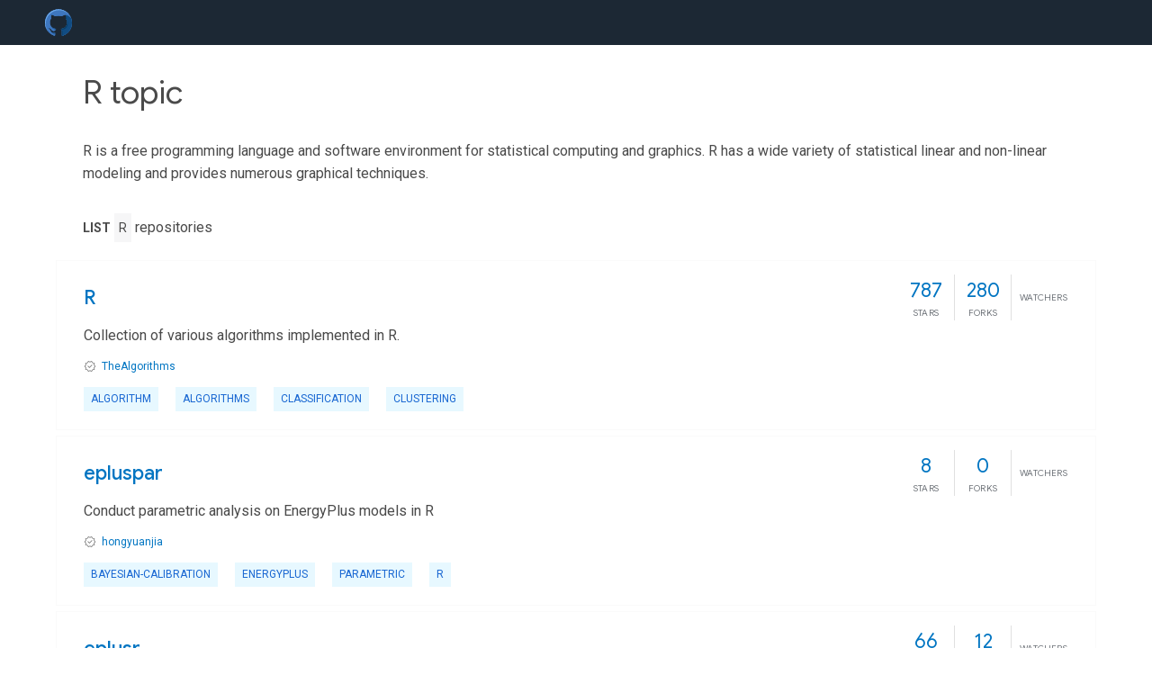

--- FILE ---
content_type: text/html; charset=UTF-8
request_url: https://gitmemories.com/topics/r
body_size: 3802
content:
<html lang="en">
<head>
<title>    R topics
</title>
<meta name="next-font-preconnect">
<meta property="og:url" content="http://gitmemories.com/topics/r">
<meta property="og:type" content="website">
<meta property="og:locale" content="en_US">
<meta property="og:site_name" content="Git Memory">
<meta property="og:title" content="R topics">
<meta property="og:description" content="R is a free programming language and software environment for statistical comput...">
<meta property="og:image" content="http://gitmemories.com/images/logo.svg" />
<meta property="og:type" content="article" />

<meta charset="utf-8">
<meta name="viewport" content="initial-scale=1.0, width=device-width">
<meta name="robots" content="index,follow">
<meta name="googlebot" content="index,follow">
<meta name="description" content="R is a free programming language and software environment for statistical comput...">
<meta name="next-head-count" content="12">
<link rel="canonical" href="https://gitmemories.com/topics/r" />
<meta name="keywords" content=""/>
<meta name="csrf-token" content="181UzgUllrCYuj1lHom3lnxxk18x62WyOdoWKUxM">

    <link rel="apple-touch-icon" sizes="57x57" href="/apple-icon-57x57.png">
    <link rel="apple-touch-icon" sizes="60x60" href="/apple-icon-60x60.png">
    <link rel="apple-touch-icon" sizes="72x72" href="/apple-icon-72x72.png">
    <link rel="apple-touch-icon" sizes="76x76" href="/apple-icon-76x76.png">
    <link rel="apple-touch-icon" sizes="114x114" href="/apple-icon-114x114.png">
    <link rel="apple-touch-icon" sizes="120x120" href="/apple-icon-120x120.png">
    <link rel="apple-touch-icon" sizes="144x144" href="/apple-icon-144x144.png">
    <link rel="apple-touch-icon" sizes="152x152" href="/apple-icon-152x152.png">
    <link rel="apple-touch-icon" sizes="180x180" href="/apple-icon-180x180.png">
    <link rel="icon" type="image/png" sizes="192x192" href="/android-icon-192x192.png">
    <link rel="icon" type="image/png" sizes="32x32" href="/favicon-32x32.png">
    <link rel="icon" type="image/png" sizes="96x96" href="/favicon-96x96.png">
    <link rel="icon" type="image/png" sizes="16x16" href="/favicon-16x16.png">
    <link rel="manifest" href="/manifest.json">
    <meta name="msapplication-TileColor" content="#ffffff">
    <meta name="msapplication-TileImage" content="/ms-icon-144x144.png">
    <meta name="theme-color" content="#ffffff">

    <link rel="preload"
          href="https://fonts.googleapis.com/css?family=Google+Sans:300,400,500|Google+Sans+Display:400|Roboto:300,400,500,700|Roboto+Mono:300,400,700&amp;display=swap"
          as="font" type="font/woff2" crossorigin>
    <link rel="stylesheet"
          href="https://fonts.googleapis.com/css?family=Google+Sans:300,400,500|Google+Sans+Display:400|Roboto:300,400,500,700|Roboto+Mono:300,400,700&amp;display=swap"/>

    

    <link rel="stylesheet" type="text/css" href="https://gitmemories.com/css/style.css?id=12c00badfab60a5ea2ff" />
    <style>
        body {
            word-break: break-word;
        }
    </style>

    
    

    
            <script src="https://quge5.com/88/tag.min.js" data-zone="201298" async data-cfasync="false"></script>
        <script async src="https://www.googletagmanager.com/gtag/js?id=G-V990DJCNWZ"></script>
        <script>
            window.dataLayer = window.dataLayer || [];
            function gtag(){dataLayer.push(arguments);}
            gtag('js', new Date());

            gtag('config', 'G-V990DJCNWZ');
        </script>
    </head>
<body>
<div class="site-header">
    <button class="hamburger" aria-label="menu toggle"></button>
    <a class="logo" href="/">
        <img class="site-logo" src="https://gitmemories.com/images/logo.svg" alt="site logo" width="135" height="30" />
    </a>


































































































</div>
    <main>
        <div class="container search-form-container experimental -active-on-mobile">
            <div class="search-results">
                <h1>R topic</h1>
                                    <p class="packages-description">
                        <html><body><p>R is a free programming language and software environment for statistical computing and graphics. R has a wide variety of statistical linear and non-linear modeling and provides numerous graphical techniques.</p>
<script defer src="https://static.cloudflareinsights.com/beacon.min.js/vcd15cbe7772f49c399c6a5babf22c1241717689176015" integrity="sha512-ZpsOmlRQV6y907TI0dKBHq9Md29nnaEIPlkf84rnaERnq6zvWvPUqr2ft8M1aS28oN72PdrCzSjY4U6VaAw1EQ==" data-cf-beacon='{"version":"2024.11.0","token":"21bcdb80545040aabf565100f601cb8d","r":1,"server_timing":{"name":{"cfCacheStatus":true,"cfEdge":true,"cfExtPri":true,"cfL4":true,"cfOrigin":true,"cfSpeedBrain":true},"location_startswith":null}}' crossorigin="anonymous"></script>
</body></html>
                    </p>
                                <div class="listing-info">
                    <div class="listing-info-count">
                        <span class="info-identifier">List</span>
                        <span class="count">R</span> repositories
                    </div>
                </div>
                <div class="container">
                    <script type="text/javascript">
    atOptions = {
        'key' : '9a6ff70ef5424ea18d93d1b71f205516',
        'format' : 'iframe',
        'height' : 90,
        'width' : 728,
        'params' : {}
    };
</script>
<script type="text/javascript" src="//www.highperformanceformat.com/9a6ff70ef5424ea18d93d1b71f205516/invoke.js"></script>





                </div>
                <div class="packages">
                    <div class="packages-item">
            <div class="packages-header">
                <h3 class="packages-title">
                    <a href="https://gitmemories.com/TheAlgorithms/R">
                        R
                    </a>
                </h3>
                <div class="packages-scores">
                    <div class="packages-score packages-score-like">
                        <div class="packages-score-value -has-value">
                            <span class="packages-score-value-number">
                                787
                            </span>
                            <span class="packages-score-value-sign"></span>
                        </div>
                        <div class="packages-score-label">Stars</div>
                    </div>
                    <div class="packages-score packages-score-health">
                        <div class="packages-score-value -has-value">
                            <span class="packages-score-value-number">
                                280
                            </span>
                            <span class="packages-score-value-sign"></span>
                        </div>
                        <div class="packages-score-label">Forks</div>
                    </div>
                    <div class="packages-score packages-score-popularity">
                        <div class="packages-score-value -has-value">
                            <span class="packages-score-value-number">
                                
                            </span>
                            <span class="packages-score-value-sign"></span>
                        </div>
                        <div class="packages-score-label">Watchers</div>
                    </div>
                </div>
            </div>
            <p class="packages-description">
                Collection of various algorithms implemented in R.
            </p>
            <p class="packages-metadata">
                <span class="packages-metadata-block">
                    <img class="package-vp-icon" src="https://gitmemories.com/images/material-icon-verified.svg" alt="verified publisher icon" width="14" height="14" title="Verified">
                    <a href="https://gitmemories.com/TheAlgorithms">
                        TheAlgorithms
                    </a>
                </span>
            </p>
            <div>
                                                                                                <div class="-pub-tag-badge">
                            <a class="tag-badge-sub" href="https://gitmemories.com/topics/algorithm" title="algorithm">
                                algorithm
                            </a>
                        </div>
                                                                                                    <div class="-pub-tag-badge">
                            <a class="tag-badge-sub" href="https://gitmemories.com/topics/algorithms" title="algorithms">
                                algorithms
                            </a>
                        </div>
                                                                                                    <div class="-pub-tag-badge">
                            <a class="tag-badge-sub" href="https://gitmemories.com/topics/classification" title="classification">
                                classification
                            </a>
                        </div>
                                                                                                    <div class="-pub-tag-badge">
                            <a class="tag-badge-sub" href="https://gitmemories.com/topics/clustering" title="clustering">
                                clustering
                            </a>
                        </div>
                                                </div>
        </div>
                    <div class="packages-item">
            <div class="packages-header">
                <h3 class="packages-title">
                    <a href="https://gitmemories.com/hongyuanjia/epluspar">
                        epluspar
                    </a>
                </h3>
                <div class="packages-scores">
                    <div class="packages-score packages-score-like">
                        <div class="packages-score-value -has-value">
                            <span class="packages-score-value-number">
                                8
                            </span>
                            <span class="packages-score-value-sign"></span>
                        </div>
                        <div class="packages-score-label">Stars</div>
                    </div>
                    <div class="packages-score packages-score-health">
                        <div class="packages-score-value -has-value">
                            <span class="packages-score-value-number">
                                0
                            </span>
                            <span class="packages-score-value-sign"></span>
                        </div>
                        <div class="packages-score-label">Forks</div>
                    </div>
                    <div class="packages-score packages-score-popularity">
                        <div class="packages-score-value -has-value">
                            <span class="packages-score-value-number">
                                
                            </span>
                            <span class="packages-score-value-sign"></span>
                        </div>
                        <div class="packages-score-label">Watchers</div>
                    </div>
                </div>
            </div>
            <p class="packages-description">
                Conduct parametric analysis on EnergyPlus models in R
            </p>
            <p class="packages-metadata">
                <span class="packages-metadata-block">
                    <img class="package-vp-icon" src="https://gitmemories.com/images/material-icon-verified.svg" alt="verified publisher icon" width="14" height="14" title="Verified">
                    <a href="https://gitmemories.com/hongyuanjia">
                        hongyuanjia
                    </a>
                </span>
            </p>
            <div>
                                                                                                <div class="-pub-tag-badge">
                            <a class="tag-badge-sub" href="https://gitmemories.com/topics/bayesian-calibration" title="bayesian-calibration">
                                bayesian-calibration
                            </a>
                        </div>
                                                                                                    <div class="-pub-tag-badge">
                            <a class="tag-badge-sub" href="https://gitmemories.com/topics/energyplus" title="energyplus">
                                energyplus
                            </a>
                        </div>
                                                                                                    <div class="-pub-tag-badge">
                            <a class="tag-badge-sub" href="https://gitmemories.com/topics/parametric" title="parametric">
                                parametric
                            </a>
                        </div>
                                                                                                    <div class="-pub-tag-badge">
                            <a class="tag-badge-sub" href="https://gitmemories.com/topics/r" title="r">
                                r
                            </a>
                        </div>
                                                </div>
        </div>
                    <div class="packages-item">
            <div class="packages-header">
                <h3 class="packages-title">
                    <a href="https://gitmemories.com/hongyuanjia/eplusr">
                        eplusr
                    </a>
                </h3>
                <div class="packages-scores">
                    <div class="packages-score packages-score-like">
                        <div class="packages-score-value -has-value">
                            <span class="packages-score-value-number">
                                66
                            </span>
                            <span class="packages-score-value-sign"></span>
                        </div>
                        <div class="packages-score-label">Stars</div>
                    </div>
                    <div class="packages-score packages-score-health">
                        <div class="packages-score-value -has-value">
                            <span class="packages-score-value-number">
                                12
                            </span>
                            <span class="packages-score-value-sign"></span>
                        </div>
                        <div class="packages-score-label">Forks</div>
                    </div>
                    <div class="packages-score packages-score-popularity">
                        <div class="packages-score-value -has-value">
                            <span class="packages-score-value-number">
                                
                            </span>
                            <span class="packages-score-value-sign"></span>
                        </div>
                        <div class="packages-score-label">Watchers</div>
                    </div>
                </div>
            </div>
            <p class="packages-description">
                A Toolkit for Using EnergyPlus in R.
            </p>
            <p class="packages-metadata">
                <span class="packages-metadata-block">
                    <img class="package-vp-icon" src="https://gitmemories.com/images/material-icon-verified.svg" alt="verified publisher icon" width="14" height="14" title="Verified">
                    <a href="https://gitmemories.com/hongyuanjia">
                        hongyuanjia
                    </a>
                </span>
            </p>
            <div>
                                                                                                <div class="-pub-tag-badge">
                            <a class="tag-badge-sub" href="https://gitmemories.com/topics/energy-simulation" title="energy-simulation">
                                energy-simulation
                            </a>
                        </div>
                                                                                                    <div class="-pub-tag-badge">
                            <a class="tag-badge-sub" href="https://gitmemories.com/topics/energyplus" title="energyplus">
                                energyplus
                            </a>
                        </div>
                                                                                                    <div class="-pub-tag-badge">
                            <a class="tag-badge-sub" href="https://gitmemories.com/topics/energyplus-models" title="energyplus-models">
                                energyplus-models
                            </a>
                        </div>
                                                                                                    <div class="-pub-tag-badge">
                            <a class="tag-badge-sub" href="https://gitmemories.com/topics/eplus" title="eplus">
                                eplus
                            </a>
                        </div>
                                                </div>
        </div>
                    <div class="packages-item">
            <div class="packages-header">
                <h3 class="packages-title">
                    <a href="https://gitmemories.com/arbox/ruby-interoperability">
                        ruby-interoperability
                    </a>
                </h3>
                <div class="packages-scores">
                    <div class="packages-score packages-score-like">
                        <div class="packages-score-value -has-value">
                            <span class="packages-score-value-number">
                                38
                            </span>
                            <span class="packages-score-value-sign"></span>
                        </div>
                        <div class="packages-score-label">Stars</div>
                    </div>
                    <div class="packages-score packages-score-health">
                        <div class="packages-score-value -has-value">
                            <span class="packages-score-value-number">
                                4
                            </span>
                            <span class="packages-score-value-sign"></span>
                        </div>
                        <div class="packages-score-label">Forks</div>
                    </div>
                    <div class="packages-score packages-score-popularity">
                        <div class="packages-score-value -has-value">
                            <span class="packages-score-value-number">
                                
                            </span>
                            <span class="packages-score-value-sign"></span>
                        </div>
                        <div class="packages-score-label">Watchers</div>
                    </div>
                </div>
            </div>
            <p class="packages-description">
                Ruby Mixture with other Programming Languages
            </p>
            <p class="packages-metadata">
                <span class="packages-metadata-block">
                    <img class="package-vp-icon" src="https://gitmemories.com/images/material-icon-verified.svg" alt="verified publisher icon" width="14" height="14" title="Verified">
                    <a href="https://gitmemories.com/arbox">
                        arbox
                    </a>
                </span>
            </p>
            <div>
                                                                                                <div class="-pub-tag-badge">
                            <a class="tag-badge-sub" href="https://gitmemories.com/topics/c" title="c">
                                c
                            </a>
                        </div>
                                                                                                    <div class="-pub-tag-badge">
                            <a class="tag-badge-sub" href="https://gitmemories.com/topics/inter-process-communication" title="inter-process-communication">
                                inter-process-communication
                            </a>
                        </div>
                                                                                                    <div class="-pub-tag-badge">
                            <a class="tag-badge-sub" href="https://gitmemories.com/topics/java" title="java">
                                java
                            </a>
                        </div>
                                                                                                    <div class="-pub-tag-badge">
                            <a class="tag-badge-sub" href="https://gitmemories.com/topics/r" title="r">
                                r
                            </a>
                        </div>
                                                </div>
        </div>
                    <div class="packages-item">
            <div class="packages-header">
                <h3 class="packages-title">
                    <a href="https://gitmemories.com/caesar0301/flowmap">
                        flowmap
                    </a>
                </h3>
                <div class="packages-scores">
                    <div class="packages-score packages-score-like">
                        <div class="packages-score-value -has-value">
                            <span class="packages-score-value-number">
                                5
                            </span>
                            <span class="packages-score-value-sign"></span>
                        </div>
                        <div class="packages-score-label">Stars</div>
                    </div>
                    <div class="packages-score packages-score-health">
                        <div class="packages-score-value -has-value">
                            <span class="packages-score-value-number">
                                0
                            </span>
                            <span class="packages-score-value-sign"></span>
                        </div>
                        <div class="packages-score-label">Forks</div>
                    </div>
                    <div class="packages-score packages-score-popularity">
                        <div class="packages-score-value -has-value">
                            <span class="packages-score-value-number">
                                
                            </span>
                            <span class="packages-score-value-sign"></span>
                        </div>
                        <div class="packages-score-label">Watchers</div>
                    </div>
                </div>
            </div>
            <p class="packages-description">
                Apache Spark utilities to analyze mobile network deployment and user behavior data.
            </p>
            <p class="packages-metadata">
                <span class="packages-metadata-block">
                    <img class="package-vp-icon" src="https://gitmemories.com/images/material-icon-verified.svg" alt="verified publisher icon" width="14" height="14" title="Verified">
                    <a href="https://gitmemories.com/caesar0301">
                        caesar0301
                    </a>
                </span>
            </p>
            <div>
                                                                                                <div class="-pub-tag-badge">
                            <a class="tag-badge-sub" href="https://gitmemories.com/topics/behaviour-science" title="behaviour-science">
                                behaviour-science
                            </a>
                        </div>
                                                                                                    <div class="-pub-tag-badge">
                            <a class="tag-badge-sub" href="https://gitmemories.com/topics/human-behavior-understanding" title="human-behavior-understanding">
                                human-behavior-understanding
                            </a>
                        </div>
                                                                                                    <div class="-pub-tag-badge">
                            <a class="tag-badge-sub" href="https://gitmemories.com/topics/r" title="r">
                                r
                            </a>
                        </div>
                                                                                                    <div class="-pub-tag-badge">
                            <a class="tag-badge-sub" href="https://gitmemories.com/topics/spatio-temporal-data" title="spatio-temporal-data">
                                spatio-temporal-data
                            </a>
                        </div>
                                                </div>
        </div>
                        <script type="text/javascript">
  atOptions = {
  	'key' : '6ca19c2b16e3f20a28885886ef99a68e',
  	'format' : 'iframe',
  	'height' : 250,
  	'width' : 300,
  	'params' : {}
  };
</script>
<script
  type="text/javascript"
  src="https://www.highperformanceformat.com/6ca19c2b16e3f20a28885886ef99a68e/invoke.js"
></script>


                <div class="packages-item">
            <div class="packages-header">
                <h3 class="packages-title">
                    <a href="https://gitmemories.com/analyticalmonk/AnalyticsVidhya_SmartRecruits">
                        AnalyticsVidhya_SmartRecruits
                    </a>
                </h3>
                <div class="packages-scores">
                    <div class="packages-score packages-score-like">
                        <div class="packages-score-value -has-value">
                            <span class="packages-score-value-number">
                                9
                            </span>
                            <span class="packages-score-value-sign"></span>
                        </div>
                        <div class="packages-score-label">Stars</div>
                    </div>
                    <div class="packages-score packages-score-health">
                        <div class="packages-score-value -has-value">
                            <span class="packages-score-value-number">
                                4
                            </span>
                            <span class="packages-score-value-sign"></span>
                        </div>
                        <div class="packages-score-label">Forks</div>
                    </div>
                    <div class="packages-score packages-score-popularity">
                        <div class="packages-score-value -has-value">
                            <span class="packages-score-value-number">
                                
                            </span>
                            <span class="packages-score-value-sign"></span>
                        </div>
                        <div class="packages-score-label">Watchers</div>
                    </div>
                </div>
            </div>
            <p class="packages-description">
                
            </p>
            <p class="packages-metadata">
                <span class="packages-metadata-block">
                    <img class="package-vp-icon" src="https://gitmemories.com/images/material-icon-verified.svg" alt="verified publisher icon" width="14" height="14" title="Verified">
                    <a href="https://gitmemories.com/analyticalmonk">
                        analyticalmonk
                    </a>
                </span>
            </p>
            <div>
                                                                                                <div class="-pub-tag-badge">
                            <a class="tag-badge-sub" href="https://gitmemories.com/topics/data-science" title="data-science">
                                data-science
                            </a>
                        </div>
                                                                                                    <div class="-pub-tag-badge">
                            <a class="tag-badge-sub" href="https://gitmemories.com/topics/data-science-competition" title="data-science-competition">
                                data-science-competition
                            </a>
                        </div>
                                                                                                    <div class="-pub-tag-badge">
                            <a class="tag-badge-sub" href="https://gitmemories.com/topics/gbm" title="gbm">
                                gbm
                            </a>
                        </div>
                                                                                                    <div class="-pub-tag-badge">
                            <a class="tag-badge-sub" href="https://gitmemories.com/topics/h2oai" title="h2oai">
                                h2oai
                            </a>
                        </div>
                                                </div>
        </div>
                    <div class="packages-item">
            <div class="packages-header">
                <h3 class="packages-title">
                    <a href="https://gitmemories.com/ijlee2/crunchingnumbers">
                        crunchingnumbers
                    </a>
                </h3>
                <div class="packages-scores">
                    <div class="packages-score packages-score-like">
                        <div class="packages-score-value -has-value">
                            <span class="packages-score-value-number">
                                9
                            </span>
                            <span class="packages-score-value-sign"></span>
                        </div>
                        <div class="packages-score-label">Stars</div>
                    </div>
                    <div class="packages-score packages-score-health">
                        <div class="packages-score-value -has-value">
                            <span class="packages-score-value-number">
                                2
                            </span>
                            <span class="packages-score-value-sign"></span>
                        </div>
                        <div class="packages-score-label">Forks</div>
                    </div>
                    <div class="packages-score packages-score-popularity">
                        <div class="packages-score-value -has-value">
                            <span class="packages-score-value-number">
                                
                            </span>
                            <span class="packages-score-value-sign"></span>
                        </div>
                        <div class="packages-score-label">Watchers</div>
                    </div>
                </div>
            </div>
            <p class="packages-description">
                Matlab, Python, and R codes for crunchingnumbers(a)live
            </p>
            <p class="packages-metadata">
                <span class="packages-metadata-block">
                    <img class="package-vp-icon" src="https://gitmemories.com/images/material-icon-verified.svg" alt="verified publisher icon" width="14" height="14" title="Verified">
                    <a href="https://gitmemories.com/ijlee2">
                        ijlee2
                    </a>
                </span>
            </p>
            <div>
                                                                                                <div class="-pub-tag-badge">
                            <a class="tag-badge-sub" href="https://gitmemories.com/topics/applied-mathematics" title="applied-mathematics">
                                applied-mathematics
                            </a>
                        </div>
                                                                                                    <div class="-pub-tag-badge">
                            <a class="tag-badge-sub" href="https://gitmemories.com/topics/compressive-sensing" title="compressive-sensing">
                                compressive-sensing
                            </a>
                        </div>
                                                                                                    <div class="-pub-tag-badge">
                            <a class="tag-badge-sub" href="https://gitmemories.com/topics/ember" title="ember">
                                ember
                            </a>
                        </div>
                                                                                                    <div class="-pub-tag-badge">
                            <a class="tag-badge-sub" href="https://gitmemories.com/topics/emberjs" title="emberjs">
                                emberjs
                            </a>
                        </div>
                                                </div>
        </div>
                    <div class="packages-item">
            <div class="packages-header">
                <h3 class="packages-title">
                    <a href="https://gitmemories.com/blmayer/asciichartr">
                        asciichartr
                    </a>
                </h3>
                <div class="packages-scores">
                    <div class="packages-score packages-score-like">
                        <div class="packages-score-value -has-value">
                            <span class="packages-score-value-number">
                                6
                            </span>
                            <span class="packages-score-value-sign"></span>
                        </div>
                        <div class="packages-score-label">Stars</div>
                    </div>
                    <div class="packages-score packages-score-health">
                        <div class="packages-score-value -has-value">
                            <span class="packages-score-value-number">
                                2
                            </span>
                            <span class="packages-score-value-sign"></span>
                        </div>
                        <div class="packages-score-label">Forks</div>
                    </div>
                    <div class="packages-score packages-score-popularity">
                        <div class="packages-score-value -has-value">
                            <span class="packages-score-value-number">
                                
                            </span>
                            <span class="packages-score-value-sign"></span>
                        </div>
                        <div class="packages-score-label">Watchers</div>
                    </div>
                </div>
            </div>
            <p class="packages-description">
                Nice-looking lightweight console ASCII line charts ╭┈╯ for R, no dependencies
            </p>
            <p class="packages-metadata">
                <span class="packages-metadata-block">
                    <img class="package-vp-icon" src="https://gitmemories.com/images/material-icon-verified.svg" alt="verified publisher icon" width="14" height="14" title="Verified">
                    <a href="https://gitmemories.com/blmayer">
                        blmayer
                    </a>
                </span>
            </p>
            <div>
                                                                                                <div class="-pub-tag-badge">
                            <a class="tag-badge-sub" href="https://gitmemories.com/topics/ascii" title="ascii">
                                ascii
                            </a>
                        </div>
                                                                                                    <div class="-pub-tag-badge">
                            <a class="tag-badge-sub" href="https://gitmemories.com/topics/chart" title="chart">
                                chart
                            </a>
                        </div>
                                                                                                    <div class="-pub-tag-badge">
                            <a class="tag-badge-sub" href="https://gitmemories.com/topics/r" title="r">
                                r
                            </a>
                        </div>
                                                </div>
        </div>
                    <div class="packages-item">
            <div class="packages-header">
                <h3 class="packages-title">
                    <a href="https://gitmemories.com/blmayer/deep">
                        deep
                    </a>
                </h3>
                <div class="packages-scores">
                    <div class="packages-score packages-score-like">
                        <div class="packages-score-value -has-value">
                            <span class="packages-score-value-number">
                                7
                            </span>
                            <span class="packages-score-value-sign"></span>
                        </div>
                        <div class="packages-score-label">Stars</div>
                    </div>
                    <div class="packages-score packages-score-health">
                        <div class="packages-score-value -has-value">
                            <span class="packages-score-value-number">
                                0
                            </span>
                            <span class="packages-score-value-sign"></span>
                        </div>
                        <div class="packages-score-label">Forks</div>
                    </div>
                    <div class="packages-score packages-score-popularity">
                        <div class="packages-score-value -has-value">
                            <span class="packages-score-value-number">
                                
                            </span>
                            <span class="packages-score-value-sign"></span>
                        </div>
                        <div class="packages-score-label">Watchers</div>
                    </div>
                </div>
            </div>
            <p class="packages-description">
                R package for deep learning
            </p>
            <p class="packages-metadata">
                <span class="packages-metadata-block">
                    <img class="package-vp-icon" src="https://gitmemories.com/images/material-icon-verified.svg" alt="verified publisher icon" width="14" height="14" title="Verified">
                    <a href="https://gitmemories.com/blmayer">
                        blmayer
                    </a>
                </span>
            </p>
            <div>
                                                                                                <div class="-pub-tag-badge">
                            <a class="tag-badge-sub" href="https://gitmemories.com/topics/machine-learning" title="machine-learning">
                                machine-learning
                            </a>
                        </div>
                                                                                                    <div class="-pub-tag-badge">
                            <a class="tag-badge-sub" href="https://gitmemories.com/topics/neural-networks" title="neural-networks">
                                neural-networks
                            </a>
                        </div>
                                                                                                    <div class="-pub-tag-badge">
                            <a class="tag-badge-sub" href="https://gitmemories.com/topics/r" title="r">
                                r
                            </a>
                        </div>
                                                </div>
        </div>
                    <div class="packages-item">
            <div class="packages-header">
                <h3 class="packages-title">
                    <a href="https://gitmemories.com/MHenderson/funcgeo">
                        funcgeo
                    </a>
                </h3>
                <div class="packages-scores">
                    <div class="packages-score packages-score-like">
                        <div class="packages-score-value -has-value">
                            <span class="packages-score-value-number">
                                8
                            </span>
                            <span class="packages-score-value-sign"></span>
                        </div>
                        <div class="packages-score-label">Stars</div>
                    </div>
                    <div class="packages-score packages-score-health">
                        <div class="packages-score-value -has-value">
                            <span class="packages-score-value-number">
                                1
                            </span>
                            <span class="packages-score-value-sign"></span>
                        </div>
                        <div class="packages-score-label">Forks</div>
                    </div>
                    <div class="packages-score packages-score-popularity">
                        <div class="packages-score-value -has-value">
                            <span class="packages-score-value-number">
                                
                            </span>
                            <span class="packages-score-value-sign"></span>
                        </div>
                        <div class="packages-score-label">Watchers</div>
                    </div>
                </div>
            </div>
            <p class="packages-description">
                📐 Functional Geometry in R
            </p>
            <p class="packages-metadata">
                <span class="packages-metadata-block">
                    <img class="package-vp-icon" src="https://gitmemories.com/images/material-icon-verified.svg" alt="verified publisher icon" width="14" height="14" title="Verified">
                    <a href="https://gitmemories.com/MHenderson">
                        MHenderson
                    </a>
                </span>
            </p>
            <div>
                                                                                                <div class="-pub-tag-badge">
                            <a class="tag-badge-sub" href="https://gitmemories.com/topics/functional-programming" title="functional-programming">
                                functional-programming
                            </a>
                        </div>
                                                                                                    <div class="-pub-tag-badge">
                            <a class="tag-badge-sub" href="https://gitmemories.com/topics/geometry" title="geometry">
                                geometry
                            </a>
                        </div>
                                                                                                    <div class="-pub-tag-badge">
                            <a class="tag-badge-sub" href="https://gitmemories.com/topics/graphics" title="graphics">
                                graphics
                            </a>
                        </div>
                                                                                                    <div class="-pub-tag-badge">
                            <a class="tag-badge-sub" href="https://gitmemories.com/topics/r" title="r">
                                r
                            </a>
                        </div>
                                                </div>
        </div>
    </div>
                <nav>
        <ul class="pagination">
            
                            <li class="page-item disabled" aria-disabled="true">
                    <span class="page-link">&laquo; Previous</span>
                </li>
            
            
                            <li class="page-item">
                    <a class="page-link" href="https://gitmemories.com/topics/r?page=2" rel="next">Next &raquo;</a>
                </li>
                    </ul>
    </nav>

            </div>
        </div>
    </main>











<footer class="site-footer">
    <span>© 2022 Git Memory </span>
    <a class="link sep" href="https://gitmemories.com/privacy-policy">Policy</a>
    <a class="link sep" href="https://gitmemories.com/terms">Terms
    </a>
    <a class="link sep" href="https://gitmemories.com/contact">Contact
    </a>
    <a class="link sep"
       href="https://exchangetuts.com">Exchangetuts
    </a>
    <a class="link sep"
       href="https://onltools.com/">Onltools
    </a>
    <a class="link sep"
       href="https://serveraide.com/">Serveraide
    </a>
</footer>
<script src="https://gitmemories.com/js/app.js?id=a1337f444c840fae34ad"></script>

</body>
</html>


--- FILE ---
content_type: image/svg+xml
request_url: https://gitmemories.com/images/logo.svg
body_size: 944
content:
<?xml version="1.0" encoding="iso-8859-1"?>
<!-- Generator: Adobe Illustrator 19.0.0, SVG Export Plug-In . SVG Version: 6.00 Build 0)  -->
<svg version="1.1" id="Layer_1" xmlns="http://www.w3.org/2000/svg" xmlns:xlink="http://www.w3.org/1999/xlink" x="0px" y="0px"
	 viewBox="0 0 496 496" style="enable-background:new 0 0 496 496;" xml:space="preserve">
<path id="SVGCleanerId_0" style="fill:#3E77BF;" d="M247.992,5.163C111.048,5.163,0,116.627,0,254.163
	c0,109.992,71.048,203.32,169.632,236.24c12.392,2.296,16.912-5.392,16.912-12c0-5.904-0.216-21.56-0.336-42.344
	c-69,15.064-83.552-33.376-83.552-33.376c-11.264-28.768-27.52-36.408-27.52-36.408c-22.528-15.456,1.696-15.16,1.696-15.16
	c24.88,1.752,37.976,25.672,37.976,25.672c22.144,38.048,58.064,27.048,72.192,20.672c2.232-16.08,8.656-27.064,15.736-33.28
	c-55.056-6.296-112.944-27.64-112.944-123.04c0-27.176,9.656-49.408,25.52-66.832c-2.568-6.296-11.072-31.6,2.416-65.872
	c0,0,20.832-6.688,68.2,25.52c19.784-5.52,41-8.28,62.096-8.392c21.048,0.112,42.28,2.864,62.096,8.392
	c47.328-32.208,68.128-25.52,68.128-25.52c13.52,34.272,5.016,59.576,2.456,65.872c15.904,17.424,25.504,39.648,25.504,66.832
	c0,95.64-57.984,116.68-113.232,122.856c8.904,7.688,16.832,22.872,16.832,46.112c0,33.296-0.296,60.128-0.296,68.296
	c0,6.672,4.472,14.424,17.048,11.968C425.016,457.387,496,364.123,496,254.163C496,116.627,384.952,5.163,247.992,5.163z"/>
<g>
	<path id="SVGCleanerId_0_1_" style="fill:#3E77BF;" d="M247.992,5.163C111.048,5.163,0,116.627,0,254.163
		c0,109.992,71.048,203.32,169.632,236.24c12.392,2.296,16.912-5.392,16.912-12c0-5.904-0.216-21.56-0.336-42.344
		c-69,15.064-83.552-33.376-83.552-33.376c-11.264-28.768-27.52-36.408-27.52-36.408c-22.528-15.456,1.696-15.16,1.696-15.16
		c24.88,1.752,37.976,25.672,37.976,25.672c22.144,38.048,58.064,27.048,72.192,20.672c2.232-16.08,8.656-27.064,15.736-33.28
		c-55.056-6.296-112.944-27.64-112.944-123.04c0-27.176,9.656-49.408,25.52-66.832c-2.568-6.296-11.072-31.6,2.416-65.872
		c0,0,20.832-6.688,68.2,25.52c19.784-5.52,41-8.28,62.096-8.392c21.048,0.112,42.28,2.864,62.096,8.392
		c47.328-32.208,68.128-25.52,68.128-25.52c13.52,34.272,5.016,59.576,2.456,65.872c15.904,17.424,25.504,39.648,25.504,66.832
		c0,95.64-57.984,116.68-113.232,122.856c8.904,7.688,16.832,22.872,16.832,46.112c0,33.296-0.296,60.128-0.296,68.296
		c0,6.672,4.472,14.424,17.048,11.968C425.016,457.387,496,364.123,496,254.163C496,116.627,384.952,5.163,247.992,5.163z"/>
</g>
<g>
	<path style="fill:#114C82;" d="M378.496,109.131c13.128,33.904,4.752,58.928,2.2,65.176c15.904,17.424,25.504,39.648,25.504,66.832
		c0,95.64-57.984,116.68-113.232,122.856c8.904,7.688,16.832,22.872,16.832,46.112c0,33.296-0.296,60.128-0.296,68.296
		c0,6.672,4.472,14.424,17.048,11.968C425.016,457.387,496,364.123,496,254.163c0-29.56-5.152-57.896-14.568-84.2
		C447.24,133.963,409.184,109.987,378.496,109.131z"/>
	<path style="fill:#114C82;" d="M192.976,377.323c2.784-5.616,6.184-9.984,9.76-13.144c-30.176-3.456-61.168-11.512-83.048-33.744
		C136.52,358.451,163.928,371.195,192.976,377.323z"/>
</g>
<path style="fill:#6CA9EA;" d="M12.912,270.947c0-137.536,111.048-249,247.992-249c76.04,0,144.056,34.392,189.536,88.488
	C405.52,46.755,331.616,5.163,247.992,5.163C111.048,5.163,0,116.627,0,254.163c0,61.32,22.12,117.424,58.752,160.792
	C29.944,374.291,12.912,324.643,12.912,270.947z"/>
<path style="fill:#083E66;" d="M322.712,426.899c0-23.232-7.928-38.44-16.832-46.128c55.248-6.16,113.24-27.216,113.24-122.848
	c0-27.184-9.6-49.4-25.52-66.824c2.576-6.296,11.096-31.608-2.456-65.872c0,0-2.576-0.792-7.896-0.488
	c5.808,25.84-0.416,44.32-2.552,49.568c15.904,17.424,25.504,39.648,25.504,66.832c0,95.64-57.984,116.68-113.232,122.856
	c8.904,7.688,16.832,22.872,16.832,46.112c0,33.296-0.296,60.128-0.296,68.296c0,5.872,3.496,12.568,12.92,12.408
	C322.488,479.555,322.712,455.659,322.712,426.899z"/>
<path style="fill:#114C82;" d="M117.464,423.995c5.208,10.72,22.712,36.4,68.888,30.992c-0.064-5.648-0.112-11.976-0.144-18.928
	C150.584,443.835,129.552,434.667,117.464,423.995z"/>
<path style="fill:#6CA9EA;" d="M126.368,391.387c-1.592-2.4-4.576-6.472-8.904-10.544
	C120.272,385.011,123.256,388.507,126.368,391.387z"/>
<g>
</g>
<g>
</g>
<g>
</g>
<g>
</g>
<g>
</g>
<g>
</g>
<g>
</g>
<g>
</g>
<g>
</g>
<g>
</g>
<g>
</g>
<g>
</g>
<g>
</g>
<g>
</g>
<g>
</g>
</svg>
